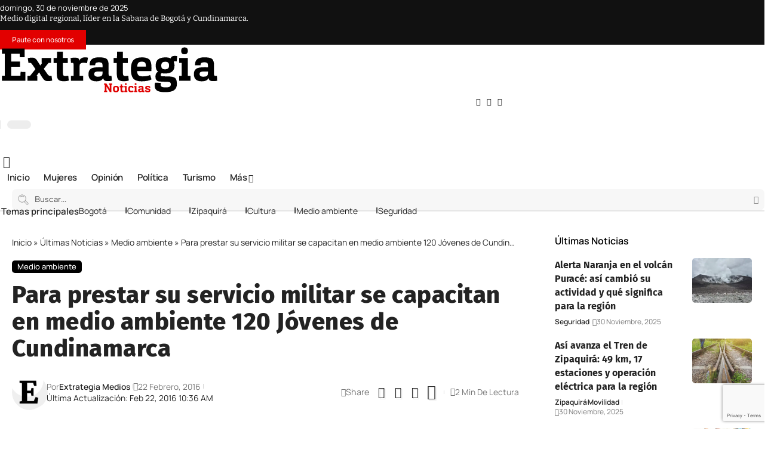

--- FILE ---
content_type: text/html; charset=utf-8
request_url: https://www.google.com/recaptcha/api2/anchor?ar=1&k=6LfYfLorAAAAAEkiR8MZt_uUypoVCGvHuhbq2FAl&co=aHR0cHM6Ly9leHRyYXRlZ2lhbWVkaW9zLmNvbTo0NDM.&hl=en&v=TkacYOdEJbdB_JjX802TMer9&size=invisible&anchor-ms=20000&execute-ms=15000&cb=p3kvf2eemans
body_size: 45187
content:
<!DOCTYPE HTML><html dir="ltr" lang="en"><head><meta http-equiv="Content-Type" content="text/html; charset=UTF-8">
<meta http-equiv="X-UA-Compatible" content="IE=edge">
<title>reCAPTCHA</title>
<style type="text/css">
/* cyrillic-ext */
@font-face {
  font-family: 'Roboto';
  font-style: normal;
  font-weight: 400;
  src: url(//fonts.gstatic.com/s/roboto/v18/KFOmCnqEu92Fr1Mu72xKKTU1Kvnz.woff2) format('woff2');
  unicode-range: U+0460-052F, U+1C80-1C8A, U+20B4, U+2DE0-2DFF, U+A640-A69F, U+FE2E-FE2F;
}
/* cyrillic */
@font-face {
  font-family: 'Roboto';
  font-style: normal;
  font-weight: 400;
  src: url(//fonts.gstatic.com/s/roboto/v18/KFOmCnqEu92Fr1Mu5mxKKTU1Kvnz.woff2) format('woff2');
  unicode-range: U+0301, U+0400-045F, U+0490-0491, U+04B0-04B1, U+2116;
}
/* greek-ext */
@font-face {
  font-family: 'Roboto';
  font-style: normal;
  font-weight: 400;
  src: url(//fonts.gstatic.com/s/roboto/v18/KFOmCnqEu92Fr1Mu7mxKKTU1Kvnz.woff2) format('woff2');
  unicode-range: U+1F00-1FFF;
}
/* greek */
@font-face {
  font-family: 'Roboto';
  font-style: normal;
  font-weight: 400;
  src: url(//fonts.gstatic.com/s/roboto/v18/KFOmCnqEu92Fr1Mu4WxKKTU1Kvnz.woff2) format('woff2');
  unicode-range: U+0370-0377, U+037A-037F, U+0384-038A, U+038C, U+038E-03A1, U+03A3-03FF;
}
/* vietnamese */
@font-face {
  font-family: 'Roboto';
  font-style: normal;
  font-weight: 400;
  src: url(//fonts.gstatic.com/s/roboto/v18/KFOmCnqEu92Fr1Mu7WxKKTU1Kvnz.woff2) format('woff2');
  unicode-range: U+0102-0103, U+0110-0111, U+0128-0129, U+0168-0169, U+01A0-01A1, U+01AF-01B0, U+0300-0301, U+0303-0304, U+0308-0309, U+0323, U+0329, U+1EA0-1EF9, U+20AB;
}
/* latin-ext */
@font-face {
  font-family: 'Roboto';
  font-style: normal;
  font-weight: 400;
  src: url(//fonts.gstatic.com/s/roboto/v18/KFOmCnqEu92Fr1Mu7GxKKTU1Kvnz.woff2) format('woff2');
  unicode-range: U+0100-02BA, U+02BD-02C5, U+02C7-02CC, U+02CE-02D7, U+02DD-02FF, U+0304, U+0308, U+0329, U+1D00-1DBF, U+1E00-1E9F, U+1EF2-1EFF, U+2020, U+20A0-20AB, U+20AD-20C0, U+2113, U+2C60-2C7F, U+A720-A7FF;
}
/* latin */
@font-face {
  font-family: 'Roboto';
  font-style: normal;
  font-weight: 400;
  src: url(//fonts.gstatic.com/s/roboto/v18/KFOmCnqEu92Fr1Mu4mxKKTU1Kg.woff2) format('woff2');
  unicode-range: U+0000-00FF, U+0131, U+0152-0153, U+02BB-02BC, U+02C6, U+02DA, U+02DC, U+0304, U+0308, U+0329, U+2000-206F, U+20AC, U+2122, U+2191, U+2193, U+2212, U+2215, U+FEFF, U+FFFD;
}
/* cyrillic-ext */
@font-face {
  font-family: 'Roboto';
  font-style: normal;
  font-weight: 500;
  src: url(//fonts.gstatic.com/s/roboto/v18/KFOlCnqEu92Fr1MmEU9fCRc4AMP6lbBP.woff2) format('woff2');
  unicode-range: U+0460-052F, U+1C80-1C8A, U+20B4, U+2DE0-2DFF, U+A640-A69F, U+FE2E-FE2F;
}
/* cyrillic */
@font-face {
  font-family: 'Roboto';
  font-style: normal;
  font-weight: 500;
  src: url(//fonts.gstatic.com/s/roboto/v18/KFOlCnqEu92Fr1MmEU9fABc4AMP6lbBP.woff2) format('woff2');
  unicode-range: U+0301, U+0400-045F, U+0490-0491, U+04B0-04B1, U+2116;
}
/* greek-ext */
@font-face {
  font-family: 'Roboto';
  font-style: normal;
  font-weight: 500;
  src: url(//fonts.gstatic.com/s/roboto/v18/KFOlCnqEu92Fr1MmEU9fCBc4AMP6lbBP.woff2) format('woff2');
  unicode-range: U+1F00-1FFF;
}
/* greek */
@font-face {
  font-family: 'Roboto';
  font-style: normal;
  font-weight: 500;
  src: url(//fonts.gstatic.com/s/roboto/v18/KFOlCnqEu92Fr1MmEU9fBxc4AMP6lbBP.woff2) format('woff2');
  unicode-range: U+0370-0377, U+037A-037F, U+0384-038A, U+038C, U+038E-03A1, U+03A3-03FF;
}
/* vietnamese */
@font-face {
  font-family: 'Roboto';
  font-style: normal;
  font-weight: 500;
  src: url(//fonts.gstatic.com/s/roboto/v18/KFOlCnqEu92Fr1MmEU9fCxc4AMP6lbBP.woff2) format('woff2');
  unicode-range: U+0102-0103, U+0110-0111, U+0128-0129, U+0168-0169, U+01A0-01A1, U+01AF-01B0, U+0300-0301, U+0303-0304, U+0308-0309, U+0323, U+0329, U+1EA0-1EF9, U+20AB;
}
/* latin-ext */
@font-face {
  font-family: 'Roboto';
  font-style: normal;
  font-weight: 500;
  src: url(//fonts.gstatic.com/s/roboto/v18/KFOlCnqEu92Fr1MmEU9fChc4AMP6lbBP.woff2) format('woff2');
  unicode-range: U+0100-02BA, U+02BD-02C5, U+02C7-02CC, U+02CE-02D7, U+02DD-02FF, U+0304, U+0308, U+0329, U+1D00-1DBF, U+1E00-1E9F, U+1EF2-1EFF, U+2020, U+20A0-20AB, U+20AD-20C0, U+2113, U+2C60-2C7F, U+A720-A7FF;
}
/* latin */
@font-face {
  font-family: 'Roboto';
  font-style: normal;
  font-weight: 500;
  src: url(//fonts.gstatic.com/s/roboto/v18/KFOlCnqEu92Fr1MmEU9fBBc4AMP6lQ.woff2) format('woff2');
  unicode-range: U+0000-00FF, U+0131, U+0152-0153, U+02BB-02BC, U+02C6, U+02DA, U+02DC, U+0304, U+0308, U+0329, U+2000-206F, U+20AC, U+2122, U+2191, U+2193, U+2212, U+2215, U+FEFF, U+FFFD;
}
/* cyrillic-ext */
@font-face {
  font-family: 'Roboto';
  font-style: normal;
  font-weight: 900;
  src: url(//fonts.gstatic.com/s/roboto/v18/KFOlCnqEu92Fr1MmYUtfCRc4AMP6lbBP.woff2) format('woff2');
  unicode-range: U+0460-052F, U+1C80-1C8A, U+20B4, U+2DE0-2DFF, U+A640-A69F, U+FE2E-FE2F;
}
/* cyrillic */
@font-face {
  font-family: 'Roboto';
  font-style: normal;
  font-weight: 900;
  src: url(//fonts.gstatic.com/s/roboto/v18/KFOlCnqEu92Fr1MmYUtfABc4AMP6lbBP.woff2) format('woff2');
  unicode-range: U+0301, U+0400-045F, U+0490-0491, U+04B0-04B1, U+2116;
}
/* greek-ext */
@font-face {
  font-family: 'Roboto';
  font-style: normal;
  font-weight: 900;
  src: url(//fonts.gstatic.com/s/roboto/v18/KFOlCnqEu92Fr1MmYUtfCBc4AMP6lbBP.woff2) format('woff2');
  unicode-range: U+1F00-1FFF;
}
/* greek */
@font-face {
  font-family: 'Roboto';
  font-style: normal;
  font-weight: 900;
  src: url(//fonts.gstatic.com/s/roboto/v18/KFOlCnqEu92Fr1MmYUtfBxc4AMP6lbBP.woff2) format('woff2');
  unicode-range: U+0370-0377, U+037A-037F, U+0384-038A, U+038C, U+038E-03A1, U+03A3-03FF;
}
/* vietnamese */
@font-face {
  font-family: 'Roboto';
  font-style: normal;
  font-weight: 900;
  src: url(//fonts.gstatic.com/s/roboto/v18/KFOlCnqEu92Fr1MmYUtfCxc4AMP6lbBP.woff2) format('woff2');
  unicode-range: U+0102-0103, U+0110-0111, U+0128-0129, U+0168-0169, U+01A0-01A1, U+01AF-01B0, U+0300-0301, U+0303-0304, U+0308-0309, U+0323, U+0329, U+1EA0-1EF9, U+20AB;
}
/* latin-ext */
@font-face {
  font-family: 'Roboto';
  font-style: normal;
  font-weight: 900;
  src: url(//fonts.gstatic.com/s/roboto/v18/KFOlCnqEu92Fr1MmYUtfChc4AMP6lbBP.woff2) format('woff2');
  unicode-range: U+0100-02BA, U+02BD-02C5, U+02C7-02CC, U+02CE-02D7, U+02DD-02FF, U+0304, U+0308, U+0329, U+1D00-1DBF, U+1E00-1E9F, U+1EF2-1EFF, U+2020, U+20A0-20AB, U+20AD-20C0, U+2113, U+2C60-2C7F, U+A720-A7FF;
}
/* latin */
@font-face {
  font-family: 'Roboto';
  font-style: normal;
  font-weight: 900;
  src: url(//fonts.gstatic.com/s/roboto/v18/KFOlCnqEu92Fr1MmYUtfBBc4AMP6lQ.woff2) format('woff2');
  unicode-range: U+0000-00FF, U+0131, U+0152-0153, U+02BB-02BC, U+02C6, U+02DA, U+02DC, U+0304, U+0308, U+0329, U+2000-206F, U+20AC, U+2122, U+2191, U+2193, U+2212, U+2215, U+FEFF, U+FFFD;
}

</style>
<link rel="stylesheet" type="text/css" href="https://www.gstatic.com/recaptcha/releases/TkacYOdEJbdB_JjX802TMer9/styles__ltr.css">
<script nonce="EOLcbJ9Sr_f8WL1LKqTv-A" type="text/javascript">window['__recaptcha_api'] = 'https://www.google.com/recaptcha/api2/';</script>
<script type="text/javascript" src="https://www.gstatic.com/recaptcha/releases/TkacYOdEJbdB_JjX802TMer9/recaptcha__en.js" nonce="EOLcbJ9Sr_f8WL1LKqTv-A">
      
    </script></head>
<body><div id="rc-anchor-alert" class="rc-anchor-alert"></div>
<input type="hidden" id="recaptcha-token" value="[base64]">
<script type="text/javascript" nonce="EOLcbJ9Sr_f8WL1LKqTv-A">
      recaptcha.anchor.Main.init("[\x22ainput\x22,[\x22bgdata\x22,\x22\x22,\[base64]/[base64]/[base64]/[base64]/[base64]/[base64]/[base64]/[base64]/[base64]/[base64]/[base64]/[base64]/[base64]/[base64]/[base64]\\u003d\\u003d\x22,\[base64]\\u003d\x22,\x22I2BeHsOKMFHCkMKZwqTCvcO0dcKFwo7DhUvDtMKWwqPDvHNmw4rCo8KfIsOeEsOyRHRABsK3Yx5xNijChmttw6BVIRlwNcOsw5/Dj03DtUTDmMOvLMOWaMOLwpPCpMK9wo3CjjcAw4hEw60lfHkMwrbDmMKlJ0YDRMONwopkT8K3woPCiS7DhsKmGMKdaMKydsKvScKVw61jwqJdw4QRw74Kwr0vaTHDviPCk35Nw4Q9w542Ij/CmsKJwpzCvsOyNkDDuQvDvMK7wqjCuiNxw6rDicKwNcKNSMO5wqLDtWN/wrPCuAfDusOmwoTCncKdMMKiMggBw4DClFxWwpgZwqNYK2J3WGPDgMOTwoBRRxZ/w7/CqDbDhCDDgTQSLkV5MxABwq1Qw5fCusO2wqnCj8K7QMOrw4cVwqorwqERwpfDtsOZwpzDg8KvLsKZKx8lX1B+T8OUw4xBw6Miwqg0wqDCgzYafFJcacKbD8KSREzCjMOhRH50woLCv8OXwqLCpn/DhWfCjMO/wovCtMKhw6cvwp3DmcOQw4rCvjVoKMKewojDicK/[base64]/Cpy7Dg3ddHFhpR8OxesObw4JOA3XCqyV4F8KyTyhEwqsgw4LDqsKoFsKEwqzCosK8w71iw6hjO8KCJ1nDmcOcQcOGw6DDnxnCgMORwqMyPMOxCjrCrsO/PmhDA8Oyw6rCvijDncOUElA8wpfDmULCq8OYwobDj8OrcTvDo8KzwrDCqE/[base64]/FE3CoMKsZsKDAB48KcKxbDIEBMK9ZcKjOU4SXMKAw7zDvMKkFMK4ZT4/[base64]/DliPCs8OJw6fDlcOrf8OkwrPDocOEKcKzwo3Dg8OWw7I/[base64]/[base64]/w4p1wrIhWVfDhsO1WxPDpGhYbcOJwp0bNVLCvXnCm8Kcw4HDiE7Cq8KCw7cVwofDmikyI3INZglQw7tgw5nCpk7DiALCs2k7w6pmeDEoOxfChsO/acOSwr0qKRYJbxHChsO9c1liHRICUsKKUMKyNXFJewrDtcO1T8O4b3JZZFdeGnJHwrjCig4iFsKxwrPDtAvCuQhZw5kEwq0RGmgCw6LCsWHCnVbCg8Kgw51Yw6kvfMOAwqgswr/CucOzA1bDmcO5acKnM8Kfw5fDpMO0wpDDnznDtjUYAR/DkiJ5C2/CiMO9w5c5wqzDm8K5w47Cmzg/[base64]/[base64]/CvMOTwpbCoVFVDcKiTcK+w5DCgybDicOdw47CvsKBf8O8w5HCnsOUwrLDqzQxQ8KjV8K+XTUcfsOKegjDqz/Ds8K8dMK8fsKTwp3Dk8KnKnbCvMKHwpzCrTxKw63Cu28hbsOTUjhswrXDs0/DkcKfw7zCg8O8w617G8KBwqXDvsKwL8OEw7wIwonDl8OJw53DmcO4TT4VwqU3UFHDoVnDri/CpxbDj2rDicO0awgyw5jCoijDmFwIVC3Ck8O6P8KywqLCqsK5LcKKw7XDj8O/w751XnU9YlQ6bTsQwoPCjsOCwp3Dqzc1HlZEwpXDgxk3W8OKVBlpAsOMelgPWXPCj8OPwoAfFk/DpnfDgiPCtsOMUMOAw6gbXMOrw6XDo33CphPCvi/[base64]/[base64]/[base64]/woPCi0ZQcQ55CcO5w50uw5xRw5VcOlnCvVYvw49fZ17DuAnDiQDDs8O+w5vCgHJLAcO/[base64]/CnsKkwoLCrmfDk3xFXBk4XMKOLMK/[base64]/[base64]/YsK/w6nCvBjDu8ONTsOHw4lhwp58w5MHw5FGHkPDunApw78+V8OKw4hUPMKQQsKYFRtkw47DlhfCnU7Dng/DvErCskfDunAveibCrUnDhE1fQsOUwrcWwpRVw54/wpdsw5B+bMO0dRTDqmJHGsKRw5sgIRRowqwFGsKJw5Vrw7zCjMOhwqNfV8OHwrscM8KlwrjDssKswrTCszhFwq/[base64]/DvcOEw5/CucOtw75gZcKkc1AOWMO8SFF6Ah15wpXDiiZjwrZswolTw5LDrxxJwpfChh4swqt6woB4ByXDjcKow6hfw7pWOSlAw644w4TCg8K8ZRtIEnXDiFDCkMOQwoXDryYrw74BwoTDtC/DqMONw6HClXU3w6RUw7hcacKqwpDCrwLDkiBpbnFWw6LCuWHDs3bCvBUsw7LCjDjCnhgqw40xwrTDkVrCu8K7V8Kpwr7Du8ORw4EsPhRxw5ZJOcK0wrfCrjPChMKKw7Ymwp7CgcK1w6/ClwxswrTDpRNtFsORCSZ9woDDqsOiw6fDu25Ec8OMNMONw599FMONFl4AwpRmRcOjw513w74gw6jCtmwUw5/DsMKgw5jDjsOUBEFwB8OOBBLDu1DDmgdjwozCvcKtw7bDqz7DjMKwBgLDh8KmwpTCtcO2MwTCilnDhGobwr/DrMKJLsKUbcKgw4BCw4vDu8OswrhUw7DCrMKawqTCrj3DsVQOTcO3wqY1CnXCqMKzw5TCicO2wo7CiVHCs8Oxw6fCoS/Dh8Ktw7PDvcKTw6p1UydILsOJwpYNwoo+AMKyCz86XcO0J2TDm8OvJMKtw4vCj3vCtT59WktbwqDDjA0YR0jCgMK2M2HDvsOnw5lSFXTCvx/DvcOnw5IEw4zDo8OIRyXDmMOQw6UiKsKLwrrDhsK3Lh0HT2jDglkNwo1YA8KLIMOiwo4swoIfw4jCpcOUA8KdwqZ3woTCvcKHwoAGw6fCkWnDqMOhCVl+wo3CkFAYBsKOYMOpwqzChsOkwr/DmHbCvcKTcW89woDDnEzCuCfDmlLDu8KGwoUEw5DCq8OMwqJTRzFMB8OYXUcVwpfCtAR2Zzl8RMO2e8KuwpbDsQZiw4LDvx5FwrzDgMOCwqpewrbCmGDCnHzCmMKuVcOOCcOiw6k5wpJSwqXClMObe0NJVRvCksOGw7xUw5bCiiwDw70/EsKLwr3DjcKIPMKrw7XDjsKgw5Qww7N6JkpMwqwaLgPCrg/[base64]/CgiciwpdLw7Imw4gCwqQ5w5PCpcOQw7AdY8KQNy3Dm8K7woJjwp/ChFjCmMOkw58GM25Cw6HDsMKZw7tzKh5RwqbCj1jCssOdWcKEw7jCg11XwoVOw5EFwoPCmMKvw7pAQwDDjT7DgAnCmMKCesOCwp4Mw43DpsOIKC/CtnzCnk/CtHTChMOIZMK9XMKhfXDDiMKDw4PDmsKKasKCwqHDm8O0UcKLBMKMJ8ORwptCS8OAQMO3w6/Ck8OHwqkxwqkYwq4Ow5gEw5fDhMKYw7bCp8K/aBgDPyhnaHdUwosww63Dr8OIw67ChFzDs8OsbCxmwqlKK2omw4ZTFnTDkxvClAo1wrx0w40KwrFpw4U/[base64]/Lx8DFsO4JsKQTznCrg3Dr8KuIBBiwoUqw58CwqPCnsOsCXwRAcORw7PCoRbCpQLCtcOSwo3CvntUVyAJwr94wrvDoU7Dn2DDsiFiwpfCjhbDm1XCvwnDgcO/w6sPw6ZCL2LDm8KOwpQjwrU4KsO3wrrDgsO3wrjCpi5rwpfCjMK7esOcwrDDmcOJw7hcw6DCvMKxw6Q/wrDCtMOgw6Yow4XCsXQ+wqrCj8Kvw5t6w55Ww4MFLMOKQhPDky/DjMKIwp09wpXDjMOfbm/[base64]/DhsKKw5N0w6pnwoMFDMONSMKpwqpcM8Kzw4vClcOhw4sbSxMZUSzDlXvCkWXDjRTCkHQsZ8KEasO2E8KmYgpNw69PIGbCoHbChsOtKcO0w73DsWwRwrFlMsKAO8KcwrJEDsKMYsK7Am9sw7pjVQFuacOQw5/[base64]/CuSnDtXzDnsKFwrk/[base64]/Cl8O8w7hsw5LDrybCkcO/wqnCsFUbT8OTwqXDrUNuw7pRTsOww4EgDsKEJwtZwqkoP8KqTTQHw6Q/w55BwpVGVWVXPQjDh8OsARvCmy1xw4XDrcKYwrLCqFDDmTrCosKbwpp5w6HDoEU3IMOfw5N9woXCtyjDuCLDpMOUw7LCr0zCnMK+woPDg2/CkMOPwpTCvsKQw7nDnwU0UsO2w7IKw7fCmMOjXGbCtMO3C03DkifChD0VwrTDtwfDrX7DqsKgPUPCkMOEw4BqZ8KUOg02JyvDs1AVwpNeBBHDkEPDpMOuw7Apwp0ew45nGcO+wplmNsKUwqMgbGUGw7TDicOUP8Oucx8fwqJtS8K/wrB5IzREw5zDoMOSwoQ1aUXCgsOYFcO9wrzChsKTw5jDnDzCjsKaHyPDuHXCo3TDnxN3LsKjwrXCry/CsmkEHDzDkjpqw5HCpcOvfH05w4gKwqEQwrzCvMOcw6c7w6E3wqHDlcO4E8OMe8OjJsKPwrnCosKiwrgyQMOoA2F9w57CqMKOd1NbCWd+Rkthw6PCq1I2Qho0VH7DvQDDlQHCl1ofwrDDgRITw5TCrRbCncKEw5gjeUsTKsK7PUvDicOvwo4rPlHCv1gBwp/DusKdW8OjMynDlxIaw74YwpITN8OiPMKJw6LCs8OOw59WWz8KaGTCkUfDsWHCtsOUw4caE8K5w53CrCoFLV7Co1vCmcK+wqLDnRBGwrbCk8OkIMKDN3sBwrfChk0Ew713QsKew5nCpX/[base64]/CpsOMwpLCsMOtaG1qw4DDmRorAiHChXrDrygmw47DjXTClCZ3LHfCslx1woXDl8OWw57DjgIgw5TDk8OiwoHCqQU/[base64]/[base64]/[base64]/CoMOjRSoPOcKgJ8Olwp5pJMOFw4fCmBDCizzDkyzDmkkFwrs3MQJCw7zDtcOtagDCv8Opw6nCvjBfwrcOw7HDqDfCsMKQCcKXwo/[base64]/ClhZQw47Cl8OMKcKxfcKpUiBJw5DDkmnCmwbDoCJSY8KkwrNQPRBIwocJSnXCkFZQKcOSwrzDtUJxw7PCo2TCoMOLwrjCmy/DocKMY8K7w4vClXDCkcOEwpHDi3HCoCFcwpsCwpgUYk7CvMO4wrzDocOjVsOaLgTCusOtSjUcw6EGeRXDn1vCn0sxTMOrdUbDjl/Cv8KWwrHCkMKBU1IZwprDicKOwrpKw64Pw7/DhRbCmMKewpd+w6lBwrJxwqZSLcKGSUrDocKhw7bDuMOFIsOZw7/[base64]/Dsg9UXsKlw5JDbBoMw71vwr4LOcKXNMKDw7nDoFoVYsOAVmbDlxtIw7VUZi/Dp8Kew40uworCscKXBAUwwqtSKyJawrRAFMOBwoJ1WsOlworCp2FvwpjDlcOTw5wXQiQnEsO8UT9Fwp51OsKTw7LCmMKJw5M0wpzDhnJMwpZ6wodbQzQGGMOYDkfDrwLCgMONw70hw6Nvw7V5XXFmNMKQDDrDtcKAR8O2A0N/TxfCgHpEwpPDqUAZLMKNw4Nowpxqwp4Xwq8dJHVqNcOTcsOLw75IwrpRw7zDi8KXMMKfw5QcBA5Te8Knw74gETYmSAIbwq/Dh8KXN8KTPsKDMgjCiATClcOnBcOOGV19wrHDlMKpS8Ozw549G8KlD1bCgMOew6HCg1/CqxVwwrzCusOUw4l5Z0sybsKYLwTDjy/Cnl9CwojDhcOnwovDplnCoXNZHDEUQMKxwo5+FsONw49Pw4NuN8KEwqLDm8O/w4kuw4DCnwpvPhTCqsOuw6NfVcKDw5/DmsKVw5HCkxopwoo4RTQHTXQKw5suwpl1w591NsK0McOHw6zDvxpZDMOhw77Dv8OVEl5Rw6TCmV7Ds0vDrC/CssKSeC0dOMORF8Obw71ew7LCq13CpsOGw4TCvMO/w5IifUceR8OlWwTDjMK1chUNwqcLworDksOYw6fCv8OKwpfCuzlXw4TCkMKdwqJ+wpHDg1t2wpzDgsOww4oPwo46CsOKFsOmw7/ClVh2ZHNhwr7Dl8OmwqnCmG7Cp2fCpnDDrFnCpBXDjwo3wrYWaBfCgMKuw7nCoMKAwrNjGTjCs8Kbw5bDu1p0AcKNw5vCpDV+wrxQKU42w4QCAG7DolsQw7AQBlx9wp7Cm0puwq1/TsKZTTbDm33Cp8Ozw7fDuMK7VcKCw4gOwqPCssOIwq5CD8OiwqXCmcKWAMKTaB3DkMOANwDDgWh6P8KRwpLCtsODVMKUQ8K3wrjCuGvDgj/[base64]/CssO0w4h4SsOee0vCvMK2XTQ0QCUswqJkwqJCcB7DvMOmfH7Ds8KBLgcpwpNtA8O4w6XChgXCgFTClTLDm8KYwpzCk8OAT8KeV0LDjWpQw6dFZMOxw4kow6IBKsKSGhDDncKufsKbw5PDu8K5GW8aFcKzwojCmW9Uwq/CpUXCi8OcGMODMiPCnQPCvwDCisOgNFrDixUpwqBMAE5YIcKHw71CEMO5w6bCnFTDli7Ds8KbwqPDsAtxwojDqjhaasO6w63Di27CsDNBwpPCiVNpw7zCrMKoWMKRd8K3wp3DkG5bb3fDvUIbw6c1VQzDggg6wq3DlcO/ZkpqwotKwrV7wpYHw7QxHcOxW8OFwo1LwoQKZTfDp207PMOiwqjCkA1cwoIRwrLDk8OwXMKuEsO6D3QIwoYJwoXCg8OvZsODKnF9OcOOAGbDuk3DslHCssKua8Ocw4wsMMOlw5LCr0AFw6/Cp8O0LMKOwpXCoi/Dik0EwoUvwpghwrtiwoQCw6NSZcK6RMKpw77DocO7DsKjNzLCmShob8KpwrfCrcO5w4RnFsOzH8OKw7XDrsObKnkEwo/CkkjDvcOYI8OxwoDDvRrCqikracOlICVRIcO0w7BIw6M/wofCsMOoEyt3w7DCpRDDhMKhNBsiw7rClhrCrcOfwrDDnwLCiRQfKFDCgAQuCMKXwo/CnRXCrcOKASTDsDNMPEZ0UcK4Z1nDpcKmwotSw5t7w75sWsO5w6bCssONw7nDrxnChltjFMK6PsKTHH7ChcO1bicoYsOWU3wPAjDDlMOLwojDrnXDssKIw6wVw5U1wr4uwqthTknCn8OuOsKYF8OpBMK0HMKKwr05w5dHfyQFSE00woXDtE/DkWxawqbCqcOtNABaPSrDssKEBgB5M8KfdDvCqMKaPAQNwqF6wrDCkcO3bUXCmBfDnMKcwq/CscKwORbDnVLDn3vChMOXMljDmDUhJRfCmzkUw4XDhMK3Qh/DgxYhw4HCocKIw7fCkMO/fSFXXhdLJcKdwrkgP8OKGjlkw4I/wpnCqTrDjcKJw6wAez9lwohQwpd1wrDDt0vCqcOAw70twoQOw77DmVxVMXPCi3nCmDdIORZDSsKWwq00fsOIwqbCu8KLOsOAwqHCs8OEHzhVPBXClsORw5EpP0TDjkQ2fQ8GGMOIMSLCjMKfw5UfXWdzYxTDk8KHJcKuJ8KnwpTDucO/BmzDu2DDjxspw6bCkMOdfG/CvCkAOVXDnCoKw40POcOcLjPDmR7DusKhdGUGEFTCjzAPw4w6eV0ywqRQwr0na0/DosO8wqrCjHgkScKaOcK/QMOhfmgrPcKgGMKPwqcDw6DCrQxKKjLDlzo2CMK4DX07C1AiW0UPBwjCk0vDjXbDsj0awoIRw5N2FMKQEAkqMsK3wqvCg8O9w7LDridQw4lGW8KPc8KfSHnCiQtHw4wOcHfDqirDgMKpw4LDmwlHcTzChGodfcORwoN0MT1/[base64]/Ds8KzwoQdwp7CnnTCtMKUJ8Kuw4bCp8OSwpTDqEPCmUZrXVzCsQ0CwrcNw6PCiwLDkcK1wo/DlGYHbsOawo3DksK5AMO6wr4kw5XDrcOtwq7DisOdw7TDncOANQJ/RiAKw4duLsOBDsK7czF2WBdTw5rDl8OwwrhuwrvDr3UvwqQfwoXCkAjCiktMwqXDhyjCqsK8Rgp9IQXCtcKzYcKkwpk/fcO5wqjCmW3DisKMXsO1NgfDoDEcwpvCminCvwIOVsKAwo/DjirCusOCesKjKUEmfMK1w4MDJXHCjyjCvFxXFsO4CMOMwpHDqAHDjcOhQWDDoArCkh4IR8KBw5nCuxbCoUvCr1jDghLDinzCkEd0KzvDnMK/LcKtw57Ck8OgFHtBwpXDlMOGwo8HWhAILcKIwplsJ8OUw51Xw5rCssKNHn4+wpvCthEOw7zDn1hPwogPw4VTcCzChsOOw7vCmMKYXTLChHPClMK7AMOYwpBNWmnDqnHDrU8BKMKlwrd0UcOWDDPChlLDkDJnw49mPDvDi8KpwowUwqTDtkLDi35iNgN6AsOtR3QDw5h/KcO6w7pswrt5DRYLw6w0w4LDicOqGMO3w4/CgAnDpkYkRHnDicO1HGhfw7/Dq2TCh8KxwqZSQy3DhMKvOjzCgcKmOlomLsKHS8ONwrNOTWLCt8Oew7TCoXXCpcOTbsObc8KLQMKjeiEaVcKswrLCqUZ0wpAWHGbDhRXDsmzCqcO3ASghw4LDjcKcwoHCkMO/wp8ww68dw78tw4Jywr4ewo/DvsKxw49Bw4V6S1PDiMKjwrMAw7B3w51kZcKwE8KUw47Cr8OlwrASLVHDt8OQw5/CoHPDk8KLw47CpcOPwoUAQMOMbcKIQcO4GMKPw7wxKsOwLxkaw7TDtRY/w6VOw6TDsz7Dn8OJe8O2RT/[base64]/Dl8OuXHPDsQnCosKKUcKTPsKnGiBLXsKkw6jCv8KFwplKVMKbw5FhEzBNbAHCiMKSwpJqw7IGGMKjwrcTTUByHCvDnwl/wq7ClsK1w43CpUQCw6Y+bEvCjMOFAwRvwqXCosKobwp3IUrDhcOOw78Sw4vDv8OkL2s9w4V3VsOnC8KjbibCtDIRw4gBw63DncK9ZMObS0VPw5XCgFQzw6bDpsOAw4/ChWcuSzXCosKWw5lYU35nFcKvLlxew4pew58hGXLCucO7KcO3w7tqw4l3w6QLw5N8w490w7HCun/CqkkYD8OAWBEWZ8OsJcOxFhDCjj4sKWNEPQM1D8OuwpRpw5EcwpDDnMOjfMKYJsOvw7TCnMOHaGjDhcKBw7zCl1okwo5gw67CtMKhK8KSJcOyCiVFwoFvU8OFMH8awrLDrDzDq1d7wqhKIjzDmsK1EEdFDD/[base64]/Ctw/CjMOCwpvCmCvDg8KnwpV+w5tsw68mw4IpZznCl0TDoFMewoLCtR5CWMKfwrMmwo46G8K5w6bCtMOqKsKqwpDDmi/Ck37Cti3DhMKxDRA6w7c1GCEwwq7DjykERyrDgMKgDcKZZmrDuMOEFMO7SsKWEAbDmjvCssOYYFUsaMOTbcKFwrzDnGHDujUswrXDkcOpS8O/w5PCiW/DlMONw4fDscKeI8OrwrTDvx9uw7VvI8Ozw5bDh2R1PXDDhQ5Ww7DCnMKge8Oqw5fCgMKhFsK5wqVIUcOhS8KbMcKtHzY+wpF+wqJgwo5awprDlnITwptPSD3CqXw5w5DDgsOwSgkTSiJ8VT7Cl8OcwrfCuBZQw4slFRhREnw4wp0+TRgGAl8tJGLCjRZpwq/DqiLCicKaw5XCvlpKJUEewoHCm2DCnsKowrVYw6Bhw6rDiMKVwpw5XljCmcKiwrwAwplpwq/[base64]/Dsh3CmkPCmcO/wpcpZQpycmDCjcOMwrHDnBnChMKXZ8KDWwURQsKgwrtiQ8OgwqkJH8OQwqVYCMOvPMOowpU7I8OTWsOxwpfCi1hKw7o+CXnDiUXCu8KTwpHDvzUNEifCosOQwr4jw5XCksOhw5LDunXCmCMrPGkkAcOcwoZvfcOdw7fDk8KcaMKDEsK7wrIPwqrDo3/CqcKDWHU9BivCtsKLLMOZwqbDm8KvawDCnRvDvkhGw6jCisO4w5ANw6XClU/DtHLDhxBnUT46LsKXFMOxUMOtw6cwwoEcNCTDnWg6w49aCEfDisK9wp1uQMKCwqU+ZW9mwpJPw5geQ8OCXRbDikEPdMKNKjMLQsKMwp0+w7zDnMO+eyDChgLDsjTCkcO9ISPCosOTw6TDslHDmcOvwoLDky9Pw7rCqsOTEz4/[base64]/[base64]/DrMOqwqpGw6J5wqPDvxYiaMKPMMOaHWwgMXFUYFFvX0/CjR/DuBbCj8KEwqYzwrHCicOjVFYaLhV7w44uf8O7wqrCt8OfwqRPIMK6w5wdJcO6wqgmKcO1MGbDmcKtezPCnMONGHl7CcO1w7JNTid6cmXDjsOuHWwGKmHDg2EQwoDCswdFw7DCnQzDqX1uw57Cs8OiPDXCmsO3ZMKuwr93fcKkwp0lw4B/w4fDm8Ofwo43OxHDjMO6V1Abw5XDrRJmPMKQCQHDjhIOchDCp8OeVQfCgcO5w6xpw7HCiMKiIsOOQgPDu8KTElR2ZXgPVMOaGXoJw5ZdXMO9w5bCsnt4BG3CtQfCgBQlaMKxwoF8YEkaawTDlsKsw6Ird8OwU8OVOAMOw4lcw7fCtw/[base64]/[base64]/Ch8O0wqBKw7zDrmTDs39nJBMHOjTCmMKzwoceLcOmwohLwogywoQbf8KSw4fCp8ODTxpkJcOxwrRew6vCoCEGGsK3XkfCvcOmLMOoUcO+w4kfw6h9AcOrOcKPTsO4w6vDqsKHw7HCrMOSJDnCqMOmwrcaw6TDtgpGw6RWw6jDug8Cw47ChTshw5/DqsKfaFcGOsKBw4BWGWvDrknDuMKPwpotwrfCpQTDpMKJw4NQJQQHwoI1w4vChcK3AsKQworDr8Kfw4c6w5zCscOjwrYUdcKawpQQwonCqygIDyVGw5DDtXQswq3ChsKlMMKUwpZAFcKJdMOewpdSwp7CvMOzw7HDqUHDjS3DlQbDpArCs8KUX2/Dm8Okw4syfV3DjCHCpl/DjTnDvQgIwrzCpMKVNUZcwq0nw43Dg8Ojwpg+ScKNX8Kdw5g2wpxkVMKUw7vCl8OSw7xOYcO5bz/CvRfDo8K5XHTCsBZEJcKRwqVfw7HCusOUZyvCojx+MsKgA8KSNi8Aw5U8GMO3GcOETsOWwrpqwqVxWcORw6cHJShUwqJddcKAwrZgw7Vrw57Ci0dVAsOOwrATw6kMwqXChMOHwojChMOeccKBejkaw6x/[base64]/DtwjCpMOGw4rCjsOaw4XCmzvCscOIwo0RVcKFa8Kdc0Ixw7wBw4I9WCUDCMKRBGbDtjLCrMO/[base64]/w7QIAATDn8K3w79NQsOOwpHDmxxZIsOzw67DiMOEw73CmEEnScK5V8KGwrI3Ek8Sw75HwrTDlsKjwoMZUjjCogbDk8Kjw451wrNswprCojhNX8OzYzA3w4vDiQrDoMO5w6MIwp7CjMO1LmNwf8OkwqHDgcKvIcO1w5x8w5oDw4BHc8OCwr/CgsONw6DChMOxwpwxDcOzEm3CvSpMwpVow7saHcOcdz9BFBnCkcKcSQ5MGWB5wrUywqfCph/CskNhwrAYFsOXAMOIwp1LCcO2QH9dwq/[base64]/Cm8KobgfDklXCh2gxb2LDnARCHsKARMOzHEXClX7Dv8K8wqVow6A+DCrCqcKow68dAiXCrQDDqXhbEsO2w6PDtz9tw5vChcOrFF49w4XCkcO3aULCuEolw6BEecKuUMKAwp3DkHfCrMKOwobDu8OiwqVcXcKTwonCqj0mw7TDisOXei/ClhYsOyXCkVDCqMKYw7RrcCPDi27DrsOJwrEzwrvDuGfDpjMawpLChCTCqsOPHX8QGW3CuDrDmsO7w6fCnMKzd1TCmlnDh8OrFMOGwp7DggVMw5VMP8KJcCp1cMOhw7Uvwq/[base64]/[base64]/DnVLCt8OHPUYRR8OXGkkcR8KJwofCusOpw5/CpMOAw4TCicKLAD3Dv8Kaw5LCpsO7M2Zww4N0aFBtFsOCMsOIZsKuwql1w4JFBxwswpvDnhV1wqIqw7fCnkodw5HCusOGwqHCugJ8ci5SbSTCicOuMx4Qw5lkDsO6wp1ZC8OPEcKXwrPDiinDpcKSw5bCpy0qwqbDgR/DjcKzXsOwwobCjB10wpg+OsKYwpZSB3DDulAYRcKVwp7DmMOCwo/CriBIwrYYHCXDuD/CjVLDh8OqSFQsw7DDvsORw43Dg8K/wrTCocOqXBLCg8Krw73DiGRPwpHCk3rDnMO8ZsOEwqTDk8KMJALCqn/DusK3NMKMw7/[base64]/Dm0ARwrt2w6hNwqnCm0kFKWBxwpxRw6LCrsOHYEA4LsOhw746AjNGwq5kw50JB1Eawp/CrFPDtWIBVsOMRSrCqMOdGl5mKkvDhcKJwq7CnytXScOaw6PDtA9qOgrDrQTDmCw9wp1OccKGw7HCoMOIHAMAwpHCnQTCpEAmwr8GwoHChCIDPR9Hw6fDg8KvBMObUSLCq3/CjcKgwpDDtj1DTcKhNi7Doi7DqsO1wpxKGxPCq8KGMAEeClfDu8Ocwq4ywpDDisO7wrfCtcO9wp7DvHDDgUYuXHZLw6nDuMKlCjDDscK0wot5woDDn8OEwpPCrsO/w7bCpsK1worCpcKTNMOdbsK3wqLDn3F4w6zCtiQ0PMO9NwceOcKrw4JPwpxMwpTDusOZKBlIwp8SNcOnwogAwqfDsnXCmyHCmyZkw5rCtX8vwppJC27DrmDDgcOFYsOOTS9yJMKRVsOvKHXDgznCnMKjIDnDosODwqbCgyMkXsOgY8Obw68tXMKKw7/[base64]/Ck8OgwqXDmwHDnsKMQ8KVLkTDisKrwo8HSV7CgwfCt8KXPQNuw6UOw68Tw5ETw53Cu8OpI8Oww63DpsOtCUMcwokfw5I6RcOFAUlFwp4IwrPCpsOVJD9cI8OnwqLCscKDwoDDmxYrJMKAFMKpcyoTcmfCq3gbw63Dq8OXwqXCoMKcw5TDhsKOwr9ow43Ctw8/[base64]/CpMKlJMKufn8XJWrCg8O3PWvCt8ONw77DisOiGBgqwrXDpR3Dq8KEw55ow5kuBMOIZ8KfNcK5Yi/[base64]/CtkfDs2dzw7Q4PMOBb2nDgkcUVXlXTMK0w4LDhSN7w7DDiMOdw77DsgFXH1Mbw4jDjHzCgmsLGFlZUMKkw5tHWsO5wrnDgisZa8O9w7HCtcO/XsOrP8Ohwr5oUcK2DQw8ZcOsw5vCo8OWwopbwoZMY3TCkXvDp8Kgw5vCsMOnFz1TR0g5SVXCkkHCojHDsjoHwozComnDpRjCjsK9woAUwqYrbD1tGMKNw6rDszFTwpbCvgwdwqzCuVZaw50qw4NZw48swoTDucO5ccOswr9gR0k8w6/DniDDvMKpbCQcwoDCnBBkQMKjKHo2IE9vCMO7woTCvsKgLMKOwrvDgz/[base64]/w6Z5w4jCkD5CwoFHw6bCv2/CrcOAw6PDtsOoPcOBwqs8VSxKw7DDisOew6Y2w4vCkMK0ESzDggXDrE/[base64]/[base64]/CtMOXDcOhwpDDmBLCkU8xe8Kvwqtsw7BJFgYSw7rDvcK9e8O2Q8KowrpXwrXCuWDDlsO+IQXDvh/CkMOPwqZpGxDChUZRwoAMw6EtJB/[base64]/CjUgCw78PH8Kpw7rCh8ODw6TCgsKXBMOYcwIOLS/Dv8ORw7xMw4xeUkdww6zCrmPCgcK2w7/CocK3w7vCg8Onw4oIWcKBBRnCs1HCh8OSw5lfM8KZD3TDuwHDoMOZw6jDlMKjbSnCgcKMGznDvGsHXMOuwrbDoMKBw584Ak0RQErCrcKkw4R8Q8OaO3nCtcKuMX3Ch8OPw5NeGcKvTMKkU8KAAMKhw7dkwqDCoV0ewoN5wqjDh0llw7/DrXw4w7nCsXlbVcOJw7JAwqLDm3DCmBwhwqrCrMOJw4jCt8K6wqtUAXtbXGPCrktkacKYPmTCgsKncXd5ZcOHwqwnF3obTcKjwp3DtxzDo8K2U8O7bsKCGsOjw78tYXg0CCwpVF1hwr/DpRgeHA56w5pCw65Kw57DsTVyXhpxdEfCt8KBwp9AdWRDb8OiwqTCvTrCqMKgV1zDrSEFNgMKw7/Cpg4pwqMBS3HDtsORwofCpE3CjjvDjXUdw53DmMKZw6o4w7BiaGvCo8Klw7vDrMO/ScOjMcOawpxqw5U3fQLDj8KGwp3CkxMVfVXCkcOlU8Khw4tUwqPCh3NJDcKLP8K0Y37CsU0GFGLDhVHDvcOTwqcfTMKResKmw41GJ8KMLcOBw7vCrF/CrcOrw7MmfsOsFix0D8K2w6HCscOswonDgH9awrlAwrXCvDszLhkiw5HDgyHChVlIbmcdOEggw6HDmwggUyJyK8KEw4QGwr/CgMOMesK9wqZoPcKjC8KRckNVw5nDoRHDlsO/wpjCnXzDkVHDrWwSZz8rUyAoTcO0wrk1wolcI2UXwr7CmWJZw53DnT9xwrBff3jClwxWw4zCq8KnwqxKFVfDiW7CssK8SMKxwozChj03YcKIwq7Dp8KdLHY+wq7CrsOJbcOQwq/Dk2DDqHs0SsKAwpXDisOjUMKzwphywp9NU33Co8KkIwdxJRrClgDDkcKMw7fCmMOjw6TCqMOha8KZwpvCphrDgwbDs2wBwo/[base64]/CkQHDosOKw7TClcKsEcKLQQjDvFcNwpI5w4RbwovCkRjDlMO/MXTCuB/DpsOhwo7CuQDDjG/DtcOuwqlMaxfCmk9vwpMbw5Ihw7tNKsOMFj5Uw7HDn8Krw6DCvTvCrQfCuH7CqmHCuhIlVsOUH39hJMKOwoLDoy43w4PDuhXDt8KrF8K4I33Du8Kyw6/CoR/ClB48w5bDiBo1QhRVwr1eT8OAPsK6wrXCl1rCuTfCs8KfZcOmHQNRQEMDw6LDo8KAw7/Co0VLZATDiUUQDcOaV0F7YDnCl0zDkzsXwqkwwrkkZ8Kqw6Q1w4sAwrhddsOCVWAzGS/DpVPCrj4CWT9kUh3DvcK8wo01w5fDqcOVw5Vxw7TCp8KXNQdBwqHCu1TChnN1esO6fcKPwrjCvcKOwrXCu8OiblXDmsOfUm/DgBl3fk9AwrEvwqhkw6jCgsKXwp3Cv8KPw5QKQCjDkBkHw6nCrsK2VDxOw6lfw6FRw5bClMKKw6bDncOjeikNwrwhwoBFZhXDu8O/w6gqwoM8wrB8SRPDgcKwagsfED3CmMKfEsO8wojDksKGe8Kww6h6ZcKww79Pwp/Co8KuRkN8wqMow7xOwr4UwrrDt8KdUMKLwr98ewbCjG4Gw640VRNAwp0ww77DjMOJwqLDiMK4w4gawoVRMF/DucKQwqvDr37ClsOfKMKTw4PCtcK1VcKbNsOIT27DlcOrSTDDs8OwCcOHRj/[base64]\\u003d\x22],null,[\x22conf\x22,null,\x226LfYfLorAAAAAEkiR8MZt_uUypoVCGvHuhbq2FAl\x22,0,null,null,null,1,[21,125,63,73,95,87,41,43,42,83,102,105,109,121],[7668936,684],0,null,null,null,null,0,null,0,null,700,1,null,0,\[base64]/tzcYADoGZWF6dTZkEg4Iiv2INxgAOgVNZklJNBoZCAMSFR0U8JfjNw7/vqUGGcSdCRmc4owCGQ\\u003d\\u003d\x22,0,0,null,null,1,null,0,0],\x22https://extrategiamedios.com:443\x22,null,[3,1,1],null,null,null,1,3600,[\x22https://www.google.com/intl/en/policies/privacy/\x22,\x22https://www.google.com/intl/en/policies/terms/\x22],\x2245Be+fR19opsCvE12w1UQbgnmKNlWiQa/XD8bjvIW1E\\u003d\x22,1,0,null,1,1764549002171,0,0,[156,102],null,[122,72,188],\x22RC-fACRIGkQURMhLA\x22,null,null,null,null,null,\x220dAFcWeA4mH5LqiBZcfCiOMCprx9oiWIgaieUiyFZ76Y7Dm9ryaqycJ2YAQLGrWK8xTb3dAgcGKQOEBE1yQegGlookVl24mNMyFg\x22,1764631802240]");
    </script></body></html>

--- FILE ---
content_type: text/html; charset=utf-8
request_url: https://www.google.com/recaptcha/api2/aframe
body_size: -273
content:
<!DOCTYPE HTML><html><head><meta http-equiv="content-type" content="text/html; charset=UTF-8"></head><body><script nonce="rn3QAnUnZVrjuiaA084xLA">/** Anti-fraud and anti-abuse applications only. See google.com/recaptcha */ try{var clients={'sodar':'https://pagead2.googlesyndication.com/pagead/sodar?'};window.addEventListener("message",function(a){try{if(a.source===window.parent){var b=JSON.parse(a.data);var c=clients[b['id']];if(c){var d=document.createElement('img');d.src=c+b['params']+'&rc='+(localStorage.getItem("rc::a")?sessionStorage.getItem("rc::b"):"");window.document.body.appendChild(d);sessionStorage.setItem("rc::e",parseInt(sessionStorage.getItem("rc::e")||0)+1);localStorage.setItem("rc::h",'1764545403598');}}}catch(b){}});window.parent.postMessage("_grecaptcha_ready", "*");}catch(b){}</script></body></html>